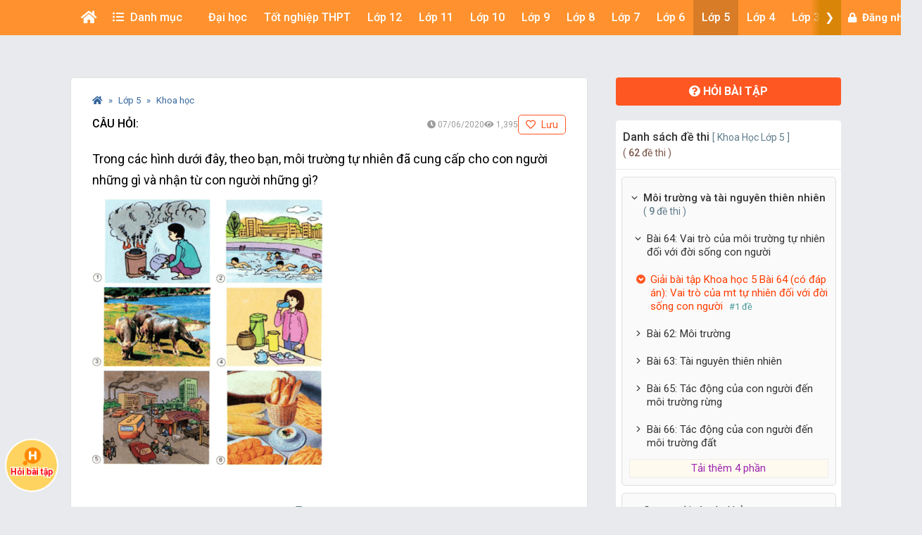

--- FILE ---
content_type: text/html; charset=utf-8
request_url: https://www.google.com/recaptcha/api2/aframe
body_size: 268
content:
<!DOCTYPE HTML><html><head><meta http-equiv="content-type" content="text/html; charset=UTF-8"></head><body><script nonce="nG-ZBPWzSFHcfyv0g34dMg">/** Anti-fraud and anti-abuse applications only. See google.com/recaptcha */ try{var clients={'sodar':'https://pagead2.googlesyndication.com/pagead/sodar?'};window.addEventListener("message",function(a){try{if(a.source===window.parent){var b=JSON.parse(a.data);var c=clients[b['id']];if(c){var d=document.createElement('img');d.src=c+b['params']+'&rc='+(localStorage.getItem("rc::a")?sessionStorage.getItem("rc::b"):"");window.document.body.appendChild(d);sessionStorage.setItem("rc::e",parseInt(sessionStorage.getItem("rc::e")||0)+1);localStorage.setItem("rc::h",'1769388714573');}}}catch(b){}});window.parent.postMessage("_grecaptcha_ready", "*");}catch(b){}</script></body></html>

--- FILE ---
content_type: application/javascript; charset=utf-8
request_url: https://fundingchoicesmessages.google.com/f/AGSKWxXuvg7GZHtWE2wSm46ELE9GPYRggwQahEBBipEjJ2771KelTi54AGRFmYMMSphRJoF6GgXsgu-5s4FmFg6GHdGy-0-8qg_HPXeQozoA1M1ES01NjUF2CPUlSOOkWxUhU_WIPS8=?fccs=W251bGwsbnVsbCxudWxsLG51bGwsbnVsbCxudWxsLFsxNzY5Mzg4NzA5LDkwMjAwMDAwMF0sbnVsbCxudWxsLG51bGwsW251bGwsWzddXSwiaHR0cHM6Ly9raG9haG9jLnZpZXRqYWNrLmNvbS9xdWVzdGlvbi80MzE4MDUvdHJvbmctY2FjLWhpbmgtZHVvaS1kYXktdGhlby1iYW4tbW9pLXRydW9uZy10dS1uaGllbi1kYS1jdW5nLWNhcC1jaG8tY29uIixudWxsLFtbOCwiazYxUEJqbWs2TzAiXSxbOSwiZW4tVVMiXSxbMTksIjIiXSxbMTcsIlswXSJdLFsyNCwiIl0sWzI5LCJmYWxzZSJdXV0
body_size: -220
content:
if (typeof __googlefc.fcKernelManager.run === 'function') {"use strict";this.default_ContributorServingResponseClientJs=this.default_ContributorServingResponseClientJs||{};(function(_){var window=this;
try{
var QH=function(a){this.A=_.t(a)};_.u(QH,_.J);var RH=_.ed(QH);var SH=function(a,b,c){this.B=a;this.params=b;this.j=c;this.l=_.F(this.params,4);this.o=new _.dh(this.B.document,_.O(this.params,3),new _.Qg(_.Qk(this.j)))};SH.prototype.run=function(){if(_.P(this.params,10)){var a=this.o;var b=_.eh(a);b=_.Od(b,4);_.ih(a,b)}a=_.Rk(this.j)?_.be(_.Rk(this.j)):new _.de;_.ee(a,9);_.F(a,4)!==1&&_.G(a,4,this.l===2||this.l===3?1:2);_.Fg(this.params,5)&&(b=_.O(this.params,5),_.hg(a,6,b));return a};var TH=function(){};TH.prototype.run=function(a,b){var c,d;return _.v(function(e){c=RH(b);d=(new SH(a,c,_.A(c,_.Pk,2))).run();return e.return({ia:_.L(d)})})};_.Tk(8,new TH);
}catch(e){_._DumpException(e)}
}).call(this,this.default_ContributorServingResponseClientJs);
// Google Inc.

//# sourceURL=/_/mss/boq-content-ads-contributor/_/js/k=boq-content-ads-contributor.ContributorServingResponseClientJs.en_US.k61PBjmk6O0.es5.O/d=1/exm=kernel_loader,loader_js_executable/ed=1/rs=AJlcJMztj-kAdg6DB63MlSG3pP52LjSptg/m=web_iab_tcf_v2_signal_executable
__googlefc.fcKernelManager.run('\x5b\x5b\x5b8,\x22\x5bnull,\x5b\x5bnull,null,null,\\\x22https:\/\/fundingchoicesmessages.google.com\/f\/AGSKWxXEDX5tCoLkb2bXqeM8uxI6DO7az8QrR9s9fUsVUmNMnUucuB1SKp4QWP2Ts5hRyaf1OtqUd6BKNC7S3Be-CyjdIZqznD89Gk4mJyPLeDxvTGI62Ug8lm_tUPH13Wp8G0HSv9w\\\\u003d\\\x22\x5d,null,null,\x5bnull,null,null,\\\x22https:\/\/fundingchoicesmessages.google.com\/el\/AGSKWxWUojIauGeYJvUjRnx2Pocn1GSBdTaUUNuUTW4uHpvwCMPF9KYvMEVbxjnlBt7K_9EMX9qnkIEQkz1CaMqCE6m--PCFXrarXfBu_c0NzWuBxFvWVsjpWGJ6JjhhPZJWOGHvX94\\\\u003d\\\x22\x5d,null,\x5bnull,\x5b7\x5d\x5d\x5d,\\\x22vietjack.com\\\x22,1,\\\x22en\\\x22,null,null,null,null,1\x5d\x22\x5d\x5d,\x5bnull,null,null,\x22https:\/\/fundingchoicesmessages.google.com\/f\/AGSKWxWCWlkvsdru55vxeDmgMcWzm4HZhqCjUzJv3R6_9ODWRIt_nzuMqnRY-2nN1abkI4BPBXI84KM7X8KNgdo6LT2V3Z6VTJwrywaN_RkSF5zh1phrVaUDxveC72XBt8EdB9yAZ2g\\u003d\x22\x5d\x5d');}

--- FILE ---
content_type: application/javascript; charset=utf-8
request_url: https://fundingchoicesmessages.google.com/f/AGSKWxWBiv5fxIY4xZ7re-FZiDzQKtkoZQ6UWKeobhnk3pZX2qDHXxoDnZwJj9yndw4yqirzVtaMlnNVz3KfqmTqpUa-7tn9Xuh_zbBcv1RGWO9wHMf3sbt4Y756eJFj3fr-jdHK7fo3IkgjAJxHBCDIfqNc10Ybc4bYYsD3X8MIA_3HWvtNZvvy8B9jbA==/_/sponsored-banner-/adcxtnew_/ome.ads./ads9..in/ads.
body_size: -1289
content:
window['ac2c92d4-1d17-4614-9926-a6768da9d87f'] = true;